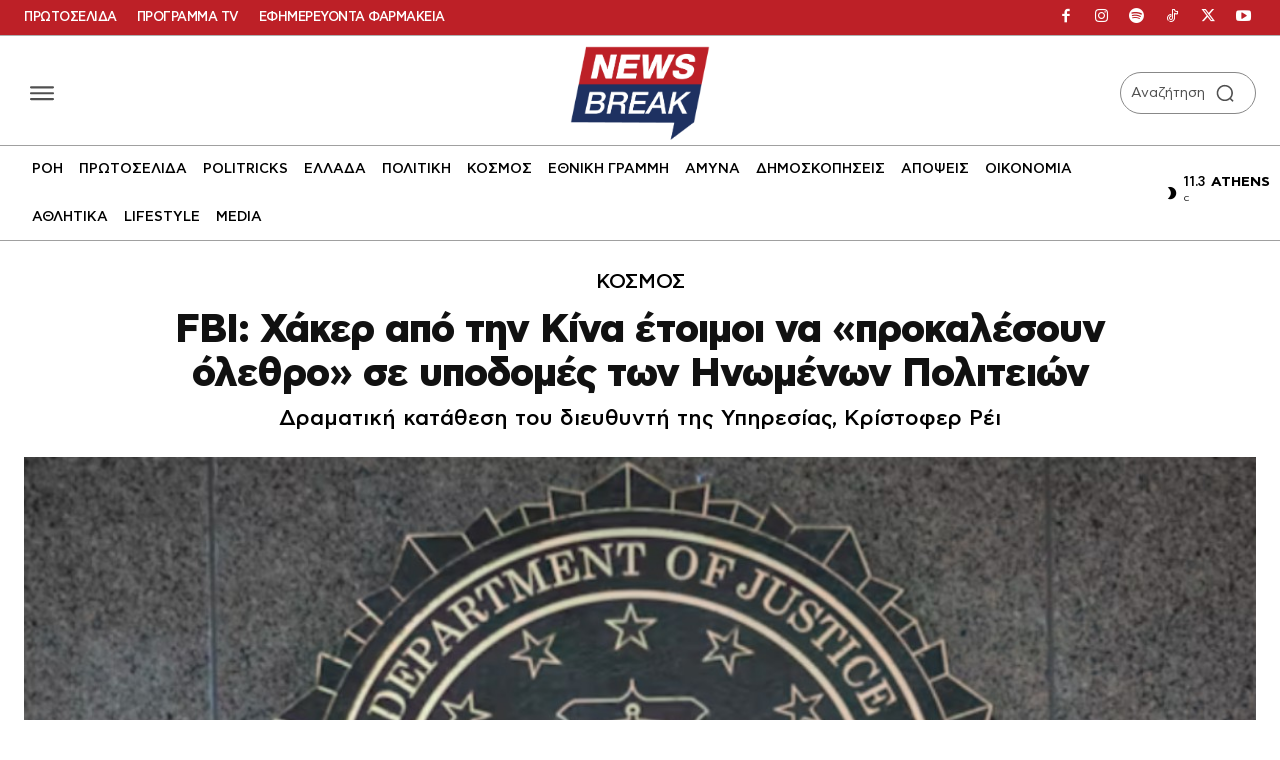

--- FILE ---
content_type: application/javascript; charset=utf-8
request_url: https://fundingchoicesmessages.google.com/f/AGSKWxVt84iAQYiZ1ad59q9_KFOkxhccNu5NgIYC-E7xcLJTVdLU2WHhNrrjtysJCkLMlPkzaPzQDSQm0yCM1FOficeRVKWtgQ4iki_-zJx88_Ru-sqRein6gIJFVP7_tNFbVzCuhRtqVLxYuMN_C7CjB0hi8j2_bpXQ5cjVQ_x5rKFEJ1WVUoTFrjV_fVo_/__300x250_/megaad./sitetestclickcount.engine/images.ads./google-adverts-
body_size: -1290
content:
window['e4fa4ff6-98fd-4417-9ca7-2d26552a9abd'] = true;